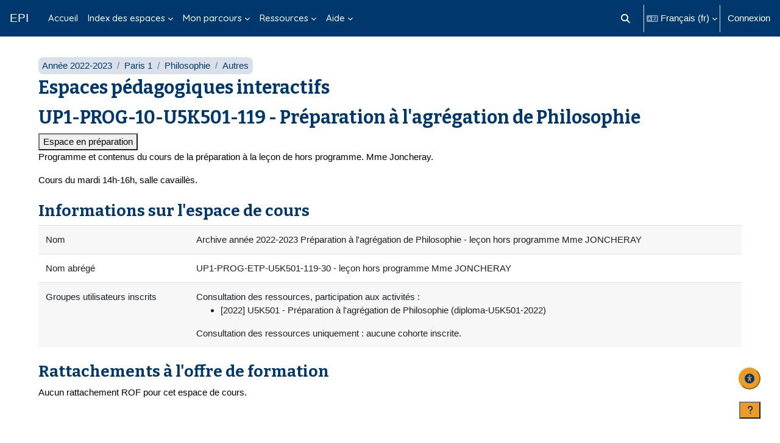

--- FILE ---
content_type: application/javascript;charset=utf8
request_url: https://cours.univ-paris1.fr/EsupUserApps/layout?app=moodle-epi&res=1280x720,1.00,&time=2052&callback=window.prolongation_ENT.main
body_size: -3
content:
window.prolongation_ENT.main({"error":"Unauthorized"})